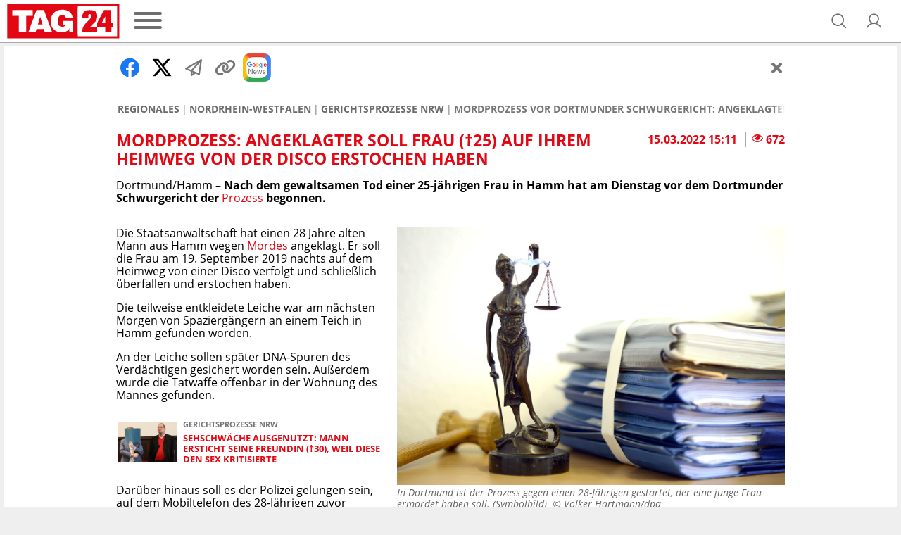

--- FILE ---
content_type: image/svg+xml
request_url: https://www.tag24.de/img/app-store.svg
body_size: 1535
content:
<svg xmlns="http://www.w3.org/2000/svg" id="DE_Download_on_the" data-name="DE Download on the" viewBox="0 0 135 40"><defs><style>.cls-2{fill:#fff}</style></defs><path d="M130.2 40H4.73A4.74 4.74 0 0 1 0 35.27V4.73A4.73 4.73 0 0 1 4.73 0H130.2a4.8 4.8 0 0 1 4.8 4.73v30.54a4.8 4.8 0 0 1-4.8 4.73Z" style="fill:#a6a6a6"/><path d="M134 35.27a3.83 3.83 0 0 1-3.83 3.83H4.73a3.83 3.83 0 0 1-3.84-3.83V4.73A3.84 3.84 0 0 1 4.73.89H130.2a3.83 3.83 0 0 1 3.8 3.84v30.54Z"/><path class="cls-2" d="M30.13 19.78a5.8 5.8 0 0 1 2.76-4.86 5.94 5.94 0 0 0-4.68-2.53c-2-.21-3.87 1.18-4.88 1.18s-2.57-1.16-4.23-1.12a6.23 6.23 0 0 0-5.24 3.2c-2.27 3.92-.58 9.69 1.6 12.86 1.09 1.55 2.36 3.29 4 3.23s2.23-1 4.19-1 2.51 1 4.21 1 2.84-1.56 3.89-3.13a12.82 12.82 0 0 0 1.78-3.62 5.6 5.6 0 0 1-3.4-5.21ZM26.93 10.31a5.71 5.71 0 0 0 1.31-4.09 5.81 5.81 0 0 0-3.76 1.94 5.43 5.43 0 0 0-1.34 3.94 4.8 4.8 0 0 0 3.79-1.79ZM53.68 31.5h-2.27l-1.24-3.91h-4.33l-1.18 3.91h-2.21l4.28-13.3h2.65ZM49.79 26l-1.12-3.48q-.18-.57-.67-2.52-.2.85-.63 2.51L46.22 26h3.57ZM64.7 26.59a5.45 5.45 0 0 1-1.32 3.87 3.86 3.86 0 0 1-2.94 1.26 2.94 2.94 0 0 1-2.72-1.36v5.05h-2.18V25.07q0-1.54-.08-3.16h1.88l.12 1.52a3.79 3.79 0 0 1 6.07-.38 5.3 5.3 0 0 1 1.17 3.54Zm-2.17.08a4 4 0 0 0-.63-2.31 2.18 2.18 0 0 0-1.9-.95 2.21 2.21 0 0 0-1.43.52 2.42 2.42 0 0 0-.84 1.37 2.79 2.79 0 0 0-.1.65v1.6a2.56 2.56 0 0 0 .64 1.77A2.13 2.13 0 0 0 60 30a2.18 2.18 0 0 0 1.88-.93 4.09 4.09 0 0 0 .65-2.4ZM75.74 26.59a5.45 5.45 0 0 1-1.32 3.87 3.86 3.86 0 0 1-2.94 1.26 2.94 2.94 0 0 1-2.72-1.36v5.05h-2.19V25.07q0-1.54-.08-3.16h1.88l.12 1.52a3.79 3.79 0 0 1 6.07-.38 5.31 5.31 0 0 1 1.18 3.54Zm-2.17.08a4 4 0 0 0-.63-2.31 2.18 2.18 0 0 0-1.86-.95 2.21 2.21 0 0 0-1.43.52 2.42 2.42 0 0 0-.84 1.37 2.85 2.85 0 0 0-.1.65v1.6a2.57 2.57 0 0 0 .64 1.77A2.13 2.13 0 0 0 71 30a2.18 2.18 0 0 0 1.88-.93 4.09 4.09 0 0 0 .68-2.4ZM88.08 27.77a3.55 3.55 0 0 1-1.18 2.76 5.24 5.24 0 0 1-3.62 1.16 6.34 6.34 0 0 1-3.45-.83l.49-1.78a5.83 5.83 0 0 0 3.08.85 2.9 2.9 0 0 0 1.88-.55 1.78 1.78 0 0 0 .67-1.45 1.86 1.86 0 0 0-.55-1.36 5.16 5.16 0 0 0-1.84-1q-3.5-1.31-3.5-3.82A3.38 3.38 0 0 1 81.28 19a4.84 4.84 0 0 1 3.26-1 6.46 6.46 0 0 1 3 .63L87 20.37a5.25 5.25 0 0 0-2.55-.61 2.59 2.59 0 0 0-1.76.55 1.58 1.58 0 0 0-.53 1.2 1.63 1.63 0 0 0 .61 1.3 6.92 6.92 0 0 0 1.93 1 6.53 6.53 0 0 1 2.53 1.62 3.37 3.37 0 0 1 .85 2.34ZM95.12 23.51h-2.35v4.66q0 1.78 1.24 1.78a3.76 3.76 0 0 0 .95-.1l.04 1.61a4.82 4.82 0 0 1-1.66.24 2.55 2.55 0 0 1-2-.77 3.77 3.77 0 0 1-.71-2.59V23.5h-1.4v-1.6h1.4v-1.75l2.09-.63v2.38h2.35v1.6ZM105.73 26.63a5.26 5.26 0 0 1-1.26 3.63 4.51 4.51 0 0 1-3.51 1.46 4.3 4.3 0 0 1-3.37-1.4 5.11 5.11 0 0 1-1.25-3.53 5.22 5.22 0 0 1 1.29-3.65 4.49 4.49 0 0 1 3.49-1.42 4.39 4.39 0 0 1 3.39 1.4 5.06 5.06 0 0 1 1.22 3.51Zm-2.21.07a4.33 4.33 0 0 0-.57-2.28 2.11 2.11 0 0 0-1.95-1.15 2.14 2.14 0 0 0-2 1.15 4.41 4.41 0 0 0-.57 2.32 4.33 4.33 0 0 0 .64 2.26 2.18 2.18 0 0 0 3.85 0 4.33 4.33 0 0 0 .6-2.3ZM112.66 23.78a3.59 3.59 0 0 0-.67-.06 2 2 0 0 0-1.74.85 3.2 3.2 0 0 0-.53 1.9v5h-2.13V24.9q0-1.66-.08-3h1.86l.08 1.84h.06a3.26 3.26 0 0 1 1.07-1.52 2.57 2.57 0 0 1 1.54-.51 3.42 3.42 0 0 1 .53 0v2ZM122.19 26.25a5 5 0 0 1-.08 1h-6.4a2.79 2.79 0 0 0 .93 2.17 3.17 3.17 0 0 0 2.09.67 7.06 7.06 0 0 0 2.59-.45l.34 1.48a8 8 0 0 1-3.22.59 4.66 4.66 0 0 1-3.5-1.31 4.84 4.84 0 0 1-1.27-3.52 5.51 5.51 0 0 1 1.18-3.61 4.09 4.09 0 0 1 3.36-1.54 3.58 3.58 0 0 1 3.14 1.54 5.17 5.17 0 0 1 .84 2.98Zm-2-.55a2.92 2.92 0 0 0-.42-1.64 1.86 1.86 0 0 0-1.7-.89 2 2 0 0 0-1.7.87 3.2 3.2 0 0 0-.63 1.66h4.44ZM47.43 13.43h-3.72V6.89h1v5.65h2.67v.88ZM52.37 13.43h-.95l-.08-.54a1.62 1.62 0 0 1-1.38.65 1.42 1.42 0 0 1-1.08-.43 1.34 1.34 0 0 1-.37-1 1.46 1.46 0 0 1 .72-1.32 3.75 3.75 0 0 1 2-.45v-.04a.84.84 0 0 0-1-.93 2.19 2.19 0 0 0-1.23.35L48.83 9a3 3 0 0 1 1.62-.41 1.68 1.68 0 0 1 1.85 1.95v1.74a7.25 7.25 0 0 0 .07 1.15Zm-1.09-1.62v-.72q-1.74 0-1.74.95a.71.71 0 0 0 .2.55.73.73 0 0 0 .51.18 1.06 1.06 0 0 0 .64-.22.89.89 0 0 0 .37-.55.82.82 0 0 0 .02-.19ZM58.32 13.43h-.93v-.76a1.57 1.57 0 0 1-1.51.86 1.77 1.77 0 0 1-1.42-.67 2.61 2.61 0 0 1-.56-1.74 2.74 2.74 0 0 1 .61-1.85 1.88 1.88 0 0 1 1.46-.66 1.41 1.41 0 0 1 1.33.64v-2.7h1v5.61q-.02.69.02 1.27Zm-1.09-2v-.77a1.54 1.54 0 0 0 0-.33 1.19 1.19 0 0 0-.38-.64 1 1 0 0 0-.7-.26 1.07 1.07 0 0 0-.92.47 2 2 0 0 0-.34 1.19 1.86 1.86 0 0 0 .32 1.14 1.08 1.08 0 0 0 .92.47 1 1 0 0 0 .83-.39 1.3 1.3 0 0 0 .27-.87ZM64 10.85a2.53 2.53 0 0 1 0 .48h-3.16a1.37 1.37 0 0 0 .46 1.07 1.56 1.56 0 0 0 1 .33 3.46 3.46 0 0 0 1.27-.22l.16.73a3.94 3.94 0 0 1-1.58.29 2.29 2.29 0 0 1-1.72-.64 2.38 2.38 0 0 1-.62-1.73 2.7 2.7 0 0 1 .58-1.77 2 2 0 0 1 1.65-.76 1.76 1.76 0 0 1 1.54.76 2.52 2.52 0 0 1 .42 1.46Zm-1-.27a1.43 1.43 0 0 0-.2-.81.92.92 0 0 0-.8-.43 1 1 0 0 0-.83.43 1.58 1.58 0 0 0-.31.81H63ZM69.64 13.43h-1v-2.7q0-1.25-.95-1.25a1 1 0 0 0-.76.34 1.22 1.22 0 0 0-.29.81v2.8h-1V8.72h.92v.74a1.51 1.51 0 0 1 .54-.57 1.77 1.77 0 0 1 .9-.27 1.5 1.5 0 0 1 1.1.38 2.08 2.08 0 0 1 .54 1.56v2.82ZM75.48 7.31a.6.6 0 0 1-.18.46.66.66 0 0 1-.47.18.6.6 0 0 1-.44-.18.61.61 0 0 1-.18-.45.59.59 0 0 1 .18-.45.68.68 0 0 1 .91 0 .59.59 0 0 1 .18.44Zm-.12 6.12h-1V8.72h1v4.72ZM84 13.43h-1v-2.64c0-.87-.3-1.31-.89-1.31a.83.83 0 0 0-.68.32 1.18 1.18 0 0 0-.26.76v2.86h-1v-2.77a1.49 1.49 0 0 0-.22-.85.73.73 0 0 0-.64-.32.85.85 0 0 0-.7.35 1.25 1.25 0 0 0-.27.79v2.81h-1V8.71h.9v.72a1.57 1.57 0 0 1 1.44-.81 1.28 1.28 0 0 1 1.3.88 1.84 1.84 0 0 1 .55-.59 1.63 1.63 0 0 1 1-.29 1.37 1.37 0 0 1 1 .43 2.24 2.24 0 0 1 .5 1.59v2.8Z"/></svg>